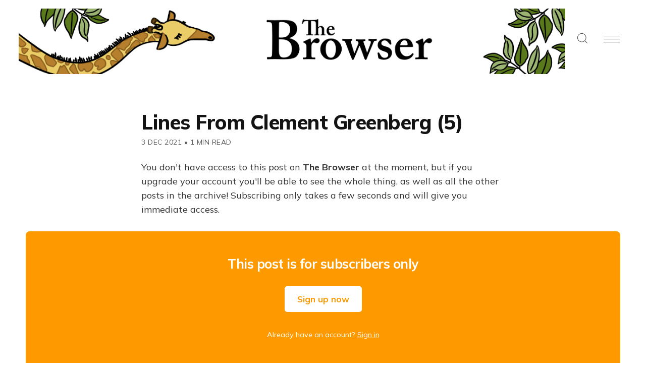

--- FILE ---
content_type: text/html; charset=utf-8
request_url: https://thebrowser.com/reader/lines-from-clement-greenberg-5/
body_size: 7470
content:
<!DOCTYPE html>
<html lang="en">
<head>

    <meta charset="utf-8" />
    <meta http-equiv="X-UA-Compatible" content="IE=edge" />
    <meta name="HandheldFriendly" content="True" />
    <meta name="viewport" content="width=device-width, initial-scale=1.0" />

    <link rel="preconnect" href="https://fonts.googleapis.com">
    <link rel="preconnect" href="https://fonts.gstatic.com" crossorigin>
    <link href="https://fonts.googleapis.com/css2?family=Mulish:ital,wght@0,400;0,700;0,800;1,400;1,700&display=swap" rel="stylesheet">

    
    <link rel="stylesheet" type="text/css" href="https://thebrowser.com/assets/built/screen.css?v=6fe71236d3" />
    <link rel="stylesheet" type="text/css" href="https://thebrowser.com/assets/css/components/members.css?v=6fe71236d3" />

    <title>Lines From Clement Greenberg (5)</title>

    <script>
    // Parse the URL parameter
    function getParameterByName(name, url) {
        if (!url) url = window.location.href;
        name = name.replace(/[\[\]]/g, "\\$&");
        var regex = new RegExp("[?&]" + name + "(=([^&#]*)|&|#|$)"),
            results = regex.exec(url);
        if (!results) return null;
        if (!results[2]) return '';
        return decodeURIComponent(results[2].replace(/\+/g, " "));
    }
    // Give the parameter a variable name
    var action = getParameterByName('action');
    var success = getParameterByName('success');
    var stripe = getParameterByName('stripe');
    </script>

    <script>
    let memberEmail = '';
    let memberSubscriptions = [];
    </script>

    <link rel="icon" href="https://thebrowser.com/content/images/size/w256h256/2020/07/giraffe.png" type="image/png">
    <link rel="canonical" href="https://thebrowser.com/reader/lines-from-clement-greenberg-5/">
    <meta name="referrer" content="no-referrer-when-downgrade">
    
    <meta property="og:site_name" content="The Browser">
    <meta property="og:type" content="article">
    <meta property="og:title" content="Lines From Clement Greenberg (5)">
    <meta property="og:description" content="Every day we read hundreds of articles and recommend five outstanding stories for you to enjoy, so you&#x27;ll always have interesting things to ponder and fascinating ideas to discuss at dinner">
    <meta property="og:url" content="https://thebrowser.com/reader/lines-from-clement-greenberg-5/">
    <meta property="og:image" content="https://thebrowser.ghost.io/content/images/size/w1200/2020/07/cover-2.png">
    <meta property="article:published_time" content="2021-12-03T19:43:31.000Z">
    <meta property="article:modified_time" content="2021-12-03T19:43:31.000Z">
    
    <meta property="article:publisher" content="https://www.facebook.com/TheBrowser">
    <meta name="twitter:card" content="summary_large_image">
    <meta name="twitter:title" content="Lines From Clement Greenberg (5)">
    <meta name="twitter:description" content="Every day we read hundreds of articles and recommend five outstanding stories for you to enjoy, so you&#x27;ll always have interesting things to ponder and fascinating ideas to discuss at dinner">
    <meta name="twitter:url" content="https://thebrowser.com/reader/lines-from-clement-greenberg-5/">
    <meta name="twitter:image" content="https://thebrowser.ghost.io/content/images/size/w1200/2020/07/cover-1.png">
    <meta name="twitter:label1" content="Written by">
    <meta name="twitter:data1" content="Robert Cottrell">
    <meta name="twitter:label2" content="Filed under">
    <meta name="twitter:data2" content="">
    <meta name="twitter:site" content="@thebrowser">
    <meta name="twitter:creator" content="@robertcottrell">
    <meta property="og:image:width" content="1200">
    <meta property="og:image:height" content="629">
    
    <script type="application/ld+json">
{
    "@context": "https://schema.org",
    "@type": "Article",
    "publisher": {
        "@type": "Organization",
        "name": "The Browser",
        "url": "https://thebrowser.com/",
        "logo": {
            "@type": "ImageObject",
            "url": "https://thebrowser.com/content/images/2020/11/WebsiteBannerHeader5.png"
        }
    },
    "author": {
        "@type": "Person",
        "name": "Robert Cottrell",
        "url": "https://thebrowser.com/author/robert/",
        "sameAs": [
            "https://x.com/robertcottrell"
        ]
    },
    "headline": "Lines From Clement Greenberg (5)",
    "url": "https://thebrowser.com/reader/lines-from-clement-greenberg-5/",
    "datePublished": "2021-12-03T19:43:31.000Z",
    "dateModified": "2021-12-03T19:43:31.000Z",
    "mainEntityOfPage": "https://thebrowser.com/reader/lines-from-clement-greenberg-5/"
}
    </script>

    <meta name="generator" content="Ghost 6.9">
    <link rel="alternate" type="application/rss+xml" title="The Browser" href="">
    <script defer src="https://cdn.jsdelivr.net/ghost/portal@~2.56/umd/portal.min.js" data-i18n="true" data-ghost="https://thebrowser.com/" data-key="d881950d18ce752d33d1f18736" data-api="https://thebrowser.ghost.io/ghost/api/content/" data-locale="en" crossorigin="anonymous"></script><style id="gh-members-styles">.gh-post-upgrade-cta-content,
.gh-post-upgrade-cta {
    display: flex;
    flex-direction: column;
    align-items: center;
    font-family: -apple-system, BlinkMacSystemFont, 'Segoe UI', Roboto, Oxygen, Ubuntu, Cantarell, 'Open Sans', 'Helvetica Neue', sans-serif;
    text-align: center;
    width: 100%;
    color: #ffffff;
    font-size: 16px;
}

.gh-post-upgrade-cta-content {
    border-radius: 8px;
    padding: 40px 4vw;
}

.gh-post-upgrade-cta h2 {
    color: #ffffff;
    font-size: 28px;
    letter-spacing: -0.2px;
    margin: 0;
    padding: 0;
}

.gh-post-upgrade-cta p {
    margin: 20px 0 0;
    padding: 0;
}

.gh-post-upgrade-cta small {
    font-size: 16px;
    letter-spacing: -0.2px;
}

.gh-post-upgrade-cta a {
    color: #ffffff;
    cursor: pointer;
    font-weight: 500;
    box-shadow: none;
    text-decoration: underline;
}

.gh-post-upgrade-cta a:hover {
    color: #ffffff;
    opacity: 0.8;
    box-shadow: none;
    text-decoration: underline;
}

.gh-post-upgrade-cta a.gh-btn {
    display: block;
    background: #ffffff;
    text-decoration: none;
    margin: 28px 0 0;
    padding: 8px 18px;
    border-radius: 4px;
    font-size: 16px;
    font-weight: 600;
}

.gh-post-upgrade-cta a.gh-btn:hover {
    opacity: 0.92;
}</style><script async src="https://js.stripe.com/v3/"></script>
    <script defer src="https://cdn.jsdelivr.net/ghost/sodo-search@~1.8/umd/sodo-search.min.js" data-key="d881950d18ce752d33d1f18736" data-styles="https://cdn.jsdelivr.net/ghost/sodo-search@~1.8/umd/main.css" data-sodo-search="https://thebrowser.ghost.io/" data-locale="en" crossorigin="anonymous"></script>
    
    <link href="https://thebrowser.com/webmentions/receive/" rel="webmention">
    <script defer src="/public/cards.min.js?v=6fe71236d3"></script>
    <link rel="stylesheet" type="text/css" href="/public/cards.min.css?v=6fe71236d3">
    <script defer src="/public/comment-counts.min.js?v=6fe71236d3" data-ghost-comments-counts-api="https://thebrowser.com/members/api/comments/counts/"></script>
    <script defer src="/public/member-attribution.min.js?v=6fe71236d3"></script>
    <script defer src="/public/ghost-stats.min.js?v=6fe71236d3" data-stringify-payload="false" data-datasource="analytics_events" data-storage="localStorage" data-host="https://thebrowser.com/.ghost/analytics/api/v1/page_hit"  tb_site_uuid="4cd82cb0-5ce4-42ef-863e-6c2cdf544d66" tb_post_uuid="f27e96f8-9556-4ff5-8d90-7b1a60679089" tb_post_type="post" tb_member_uuid="undefined" tb_member_status="undefined"></script><style>:root {--ghost-accent-color: #ea7600;}</style>
    <!-- fixing a distortion in images in Ghost 4.something -->
<style>img.kg-image { height: auto; }</style> 
<!-- google analytics tag, global -->
<!-- Google tag (gtag.js) --> <script async src="https://www.googletagmanager.com/gtag/js?id=G-JDHN7DB2R8"></script> <script> window.dataLayer = window.dataLayer || []; function gtag(){dataLayer.push(arguments);} gtag('js', new Date()); gtag('config', 'G-JDHN7DB2R8'); </script>
<!-- THIS HAS NO EFFECT hiding sunday supplements and top of the weeks from archive -->
<style>.js-postfeed .tag-sunday-supplement, .js-postfeed .tag-top-of-the-week { display: none; }</style> 

<!-- Plausible analytics script -->
<script async defer data-domain="thebrowser.com" src="https://plausible.io/js/plausible.js"></script>
<script>window.plausible = window.plausible || function() { (window.plausible.q = window.plausible.q || []).push(arguments) }</script>

<!-- If anyone ever visits a link with ?action=signup they get redirected to /subscribed -->
 <script>
    function getParameterByName(name, url) {
        if (!url) url = window.location.href;
        name = name.replace(/[\[\]]/g, "\\$&");
        var regex = new RegExp("[?&]" + name + "(=([^&#]*)|&|#|$)"),
            results = regex.exec(url);
        if (!results) return null;
        if (!results[2]) return '';
        return decodeURIComponent(results[2].replace(/\+/g, " "));
    }
    var action = getParameterByName('action');
    if (action == 'signup') {
        window.location = '/subscribed/';
    }
</script>

</head>
<body class="post-template tag-hash-reader ">

<!-- Google Tag Manager (noscript) -->
<noscript><iframe src="https://www.googletagmanager.com/ns.html?id=GTM-MPWFLQ3"
height="0" width="0" style="display:none;visibility:hidden"></iframe></noscript>
<!-- End Google Tag Manager (noscript) -->

<div class="gh-viewport">

<header id="gh-head" class="gh-head gh-head-brandnavactions">
    <nav class="gh-head-inner">

        <div class="gh-head-brand">
            <a class="gh-head-logo" href="https://thebrowser.com">
                    <img src="https://thebrowser.com/content/images/2020/11/WebsiteBannerHeader5.png" alt="The Browser" />
            </a>
            <div class="gh-rightmenu">
                <a id="search" class="gh-search-icon" role="button" aria-label="Search"><svg xmlns="http://www.w3.org/2000/svg" viewBox="0 0 24 24">
  <title>
    search
  </title>
  <path d="M23.5 24c-.134 0-.259-.052-.354-.146l-5.589-5.589C15.617 20.031 13.121 21 10.5 21 4.71 21 0 16.29 0 10.5S4.71 0 10.5 0 21 4.71 21 10.5c0 2.621-.969 5.117-2.736 7.057l5.589 5.589c.095.095.147.22.147.354s-.052.259-.146.354-.22.146-.354.146zm-13-23C5.262 1 1 5.262 1 10.5S5.262 20 10.5 20s9.5-4.262 9.5-9.5S15.738 1 10.5 1z"/>
</svg>
</a>
                <a id="burger" class="gh-burger" role="button" aria-label="Navigation Menu" aria-hidden="true">
                    <div class="gh-burger-box">
                        <div class="gh-burger-inner"></div>
                    </div>
                </a>
            </div>
        </div>
        <div class="gh-head-menu">
            <ul class="nav">
    <li class="nav-home"><a href="https://thebrowser.com/">Home</a></li>
    <li class="nav-crossword"><a href="https://thebrowser.com/crossword/">Crossword</a></li>
    <li class="nav-letters-to-the-editor"><a href="https://thebrowser.com/letters-to-the-editor/">Letters To The Editor</a></li>
    <li class="nav-reader nav-current-parent"><a href="https://thebrowser.com/reader/">Reader</a></li>
    <li class="nav-notes-interviews"><a href="https://thebrowser.com/notes/">Notes &amp; Interviews</a></li>
    <li class="nav-gift-subscriptions"><a href="https://thebrowser.com/gift/">Gift Subscriptions</a></li>
    <li class="nav-classifieds"><a href="https://www.passionfroot.me/thebrowser">Classifieds</a></li>
    <li class="nav-integrations"><a href="https://thebrowser.com/integrations/">Integrations</a></li>
    <li class="nav-contact"><a href="https://thebrowser.com/contact/">Contact</a></li>
    <li class="nav-about"><a href="https://thebrowser.com/about/">About</a></li>
</ul>

        </div>
        <div class="gh-head-actions">
            <div class="gh-head-actions-list">
                    <a class="gh-button" href="#/portal/signin/">Sign in</a>
                    <a class="gh-button gh-button-primary" href="#/portal/signup">Join The Browser</a>
            </div>
        </div>
    </nav>
</header>


<main class="gh-main">

    

<article class="gh-article post tag-hash-reader no-image">

    <header class="gh-header gh-canvas">
        <h1 class="gh-title">Lines From Clement Greenberg (5)</h1>
        <span class="gh-post-meta"><time datetime="2021-12-03">3 Dec 2021</time> <span class="bull">&bull;</span> 1 min read</span>
    </header>
    <br />


    <section class="gh-content gh-canvas">


            <p>You don't have access to this post on <strong>The Browser</strong> at the moment, but if you upgrade your account you'll be able to see the whole thing, as well as all the other posts in the archive! Subscribing only takes a few seconds and will give you immediate access.</p>
            <aside class="gh-upgrade-cta">
                    <h2>This post is for subscribers only</h2>
                    <a class="gh-button gh-button-large gh-button-primary" href="/pricing/">Sign up now</a>
                    <p><small>Already have an account? <a href="/signin/">Sign in</a></small></p>
            </aside>


    </section>

    <footer class="gh-footer gh-canvas">

        

    </footer>

</article>

<aside class="gh-readmore">
    <div class="gh-readmore-inner">
        <div class="gh-readmore-next">
            <a href="/friday-3rd-december/"><svg viewBox="0 0 17 27" xmlns="http://www.w3.org/2000/svg"><path d="M15.54 2.426l-13.143 11.5 13.143 11.5" stroke-width="3" stroke="currentColor" fill="none" fill-rule="evenodd" stroke-linecap="round" stroke-linejoin="round"/></svg> <h4>Space, Pills, Ideas, Identity, Euclid</h4></a>
        </div>
        <div class="gh-readmore-prev">
            <a href="/reader/lines-from-clement-greenberg-4/">
                <h4>Lines From Clement Greenberg (4)</h4> <svg viewBox="0 0 18 27" xmlns="http://www.w3.org/2000/svg"><path d="M2.397 25.426l13.143-11.5-13.143-11.5" stroke-width="3" stroke="currentColor" fill="none" fill-rule="evenodd" stroke-linecap="round" stroke-linejoin="round"/></svg>

            </a>
        </div>
    </div>
</aside>





    
<div class="pico-cta">
    <div class="pico-container">
        <form class="gh-auth-form" data-members-form="subscribe">
            <h3 class="subscribe-title">Get the free daily newsletter</h3>
            <p>Join <strong>150,000+
</strong> curious readers who grow with us every day</p>
            <div class="gh-auth-box">
                <input class="gh-input" data-members-email type="email" placeholder="your.email@example.com" required="true" autocomplete="false" />
                <button class="gh-button gh-button-primary" type="submit">
                    <span class="gh-button-content">Subscribe</span>
                    <span class="gh-button-loader"><svg version="1.1" id="loader-1" xmlns="http://www.w3.org/2000/svg" xmlns:xlink="http://www.w3.org/1999/xlink" x="0px"
    y="0px" width="40px" height="40px" viewBox="0 0 40 40" enable-background="new 0 0 40 40" xml:space="preserve">
    <path opacity="0.2" fill="#000" d="M20.201,5.169c-8.254,0-14.946,6.692-14.946,14.946c0,8.255,6.692,14.946,14.946,14.946
s14.946-6.691,14.946-14.946C35.146,11.861,28.455,5.169,20.201,5.169z M20.201,31.749c-6.425,0-11.634-5.208-11.634-11.634
c0-6.425,5.209-11.634,11.634-11.634c6.425,0,11.633,5.209,11.633,11.634C31.834,26.541,26.626,31.749,20.201,31.749z" />
    <path fill="#000" d="M26.013,10.047l1.654-2.866c-2.198-1.272-4.743-2.012-7.466-2.012h0v3.312h0
C22.32,8.481,24.301,9.057,26.013,10.047z">
        <animateTransform attributeType="xml" attributeName="transform" type="rotate" from="0 20 20" to="360 20 20"
            dur="0.5s" repeatCount="indefinite" />
    </path>
</svg></span>
                </button>
            </div>
            <p class="pico-cta-msg"><small>No spam. No nonsense. Unsubscribe anytime.</small></p>
            <div class="message-success"><strong>Great!</strong> Check your inbox and click the link to confirm your subscription</div>
            <div class="message-error">Please enter a valid email address!</div>
        </form>
    </div>
</div>


</main>

<footer class="gh-foot">
    <div>
        <div class="gh-foot-meta">
            <strong>The Browser</strong>
        </div>
        <div class="gh-foot-menu">
            <ul class="nav">
    <li class="nav-about"><a href="https://thebrowser.com/about/">About</a></li>
    <li class="nav-terms"><a href="https://thebrowser.com/terms/">Terms</a></li>
    <li class="nav-privacy"><a href="https://thebrowser.com/privacy/">Privacy</a></li>
    <li class="nav-contact"><a href="https://thebrowser.com/contact/">Contact</a></li>
    <li class="nav-log-in"><a href="https://thebrowser.com/signin/">Log In</a></li>
</ul>

         </div>
    </div>
    <div style="
    text-align: center;
">
        <a class="gh-powered" href="https://ghost.org?via=uri14" target="_blank" rel="noopener"><svg width="36" height="35" viewBox="0 0 36 35" fill="none" xmlns="http://www.w3.org/2000/svg">
<path fill-rule="evenodd" clip-rule="evenodd" d="M18.0852 2.25299C26.7878 2.25299 33.8533 9.27457 33.8533 17.9231C33.8533 26.5717 26.7878 33.5933 18.0852 33.5933C9.38252 33.5933 2.31708 26.5717 2.31708 17.9231C2.31708 9.27457 9.38252 2.25299 18.0852 2.25299ZM5.64019 14.6163C6.42843 8.12495 9.9093 4.89848 17.7591 4.02166C21.5017 3.60355 25.7516 6.76555 26.9518 8.2219C29.377 11.1648 32.4378 14.6675 32.4378 18.6122C32.4378 23.9303 28.1505 26.9165 23.5771 29.3481C21.516 30.4441 19.2892 31.5047 16.7456 31.5047C10.2083 31.5047 4.70616 26.4028 4.70616 19.9061C4.70616 18.1793 5.42437 16.3936 5.64019 14.6163Z" fill="#15171A"/>
<path fill-rule="evenodd" clip-rule="evenodd" d="M18 35C27.5373 35 35.2687 27.3165 35.2687 17.8385C35.2687 8.36044 27.5373 0.676971 18 0.676971C8.46269 0.676971 0.731201 8.36044 0.731201 17.8385C0.731201 27.3165 8.46269 35 18 35ZM18 33.0932C26.4776 33.0932 33.35 26.2634 33.35 17.8385C33.35 9.41356 26.4776 2.58381 18 2.58381C9.52241 2.58381 2.64997 9.41356 2.64997 17.8385C2.64997 26.2634 9.52241 33.0932 18 33.0932Z" fill="#15171A"/>
</svg> Publish with Ghost</a></span>
    </div>
</footer>

</div>

<div class="gh-notification gh-notification-subscribe">
    <a class="gh-notification-close" href="javascript:;"></a>
    You've successfully subscribed to The Browser
</div>

<div class="gh-notification gh-notification-signin">
    <a class="gh-notification-close" href="javascript:;"></a>
    Welcome back! You've successfully signed in
</div>

<div class="gh-notification gh-notification-error gh-notification-expired">
    <a class="gh-notification-close" href="/signin/"></a>
    Could not sign in! Login link expired. <a href="/signin/">Click here to retry</a>
</div>

<div class="gh-notification gh-notification-error gh-notification-cookies-disabled">
    <a class="gh-notification-close" href="javascript:;"></a>
    Cookies must be enabled in your browser to sign in
</div>




    <script src="https://code.jquery.com/jquery-3.4.1.min.js" integrity="sha256-CSXorXvZcTkaix6Yvo6HppcZGetbYMGWSFlBw8HfCJo=" crossorigin="anonymous"></script>

    <div id="search-modal" class="gh-modal-backdrop">
        <div class="gh-modal gh-search-modal">
            <div class="gh-modal-content gh-container">
                <div class="gh-modal-head">
                    <form class="gh-search-input">
                        <span><svg xmlns="http://www.w3.org/2000/svg" viewBox="0 0 24 24">
  <title>
    search
  </title>
  <path d="M23.5 24c-.134 0-.259-.052-.354-.146l-5.589-5.589C15.617 20.031 13.121 21 10.5 21 4.71 21 0 16.29 0 10.5S4.71 0 10.5 0 21 4.71 21 10.5c0 2.621-.969 5.117-2.736 7.057l5.589 5.589c.095.095.147.22.147.354s-.052.259-.146.354-.22.146-.354.146zm-13-23C5.262 1 1 5.262 1 10.5S5.262 20 10.5 20s9.5-4.262 9.5-9.5S15.738 1 10.5 1z"/>
</svg>
</span>
                        <label class="hidden" for="search">Search</label>
                        <input id="search-input" type=text placeholder="Search everything" autocomplete="off" autofocus="true"
                        onfocus="this.value = ''" name="search" aria-label="Search" />
                    </form>
                    <div id="search-close" class="gh-search-close" role="button" aria-label="Close Search"><svg version="1" xmlns="http://www.w3.org/2000/svg" viewBox="0 0 24 24"><path d="M12.707 12L23.854.854a.5.5 0 0 0-.707-.707L12 11.293.854.146a.5.5 0 0 0-.707.707L11.293 12 .146 23.146a.5.5 0 0 0 .708.708L12 12.707l11.146 11.146a.5.5 0 1 0 .708-.706L12.707 12z"/></svg>
</div>
                </div>
                <div class="gh-modal-body">
                    <div id="hits"></div>
                </div>
                </div>
            </div>
        </div>
    </div>

    <link rel="stylesheet" href="https://cdn.jsdelivr.net/npm/instantsearch.css@7.3.1/themes/reset-min.css" integrity="sha256-t2ATOGCtAIZNnzER679jwcFcKYfLlw01gli6F6oszk8=" crossorigin="anonymous">

    <script src="https://thebrowser.com/assets/built/algoliasearch-lite.umd.js?v=6fe71236d3"></script>
    <script src="https://thebrowser.com/assets/built/instantsearch.production.min.js?v=6fe71236d3"></script>
    <script src="https://thebrowser.com/assets/built/search.js?v=6fe71236d3"></script>

    <script src="https://thebrowser.com/assets/built/jquery.fitvids.js?v=6fe71236d3"></script>
    <script>
    var images = document.querySelectorAll('.kg-gallery-image img');
    images.forEach(function (image) {
        var container = image.closest('.kg-gallery-image');
        var width = image.attributes.width.value;
        var height = image.attributes.height.value;
        var ratio = width / height;
        container.style.flex = ratio + ' 1 0%';
    });
    $(document).ready(function () {
        var $postContent = $(".gh-content");
        $postContent.fitVids();
    });
    </script>


<script>

    document.addEventListener('DOMContentLoaded', function() {
        // Mobile Menu Trigger
        document.getElementById('burger').addEventListener('click', function() {
            document.body.classList.toggle('gh-head-open');
        }, false);

        if (action == 'subscribe') {
            window.location = 'https://thebrowser.com/subscribed/?action=welcome';
        }
        if (action == 'signup') {
            window.location = 'https://thebrowser.com/welcome/?action=welcome';
        }
        if (action == 'welcome') {
            document.body.classList.add("subscribe-success");
        }
        if (action == 'signin') {
            if (!navigator.cookieEnabled) {
                window.location = 'https://thebrowser.com/?action=cookiesdisabled';
            } else {
                if (success == 'false') {
                    window.location = 'https://thebrowser.com/?action=expired';
                } else {
                    window.location = 'https://thebrowser.com/members/?action=hello';
                }
            }
        }
        if (action == 'hello') {
            document.body.classList.add("signin-success");
        }
        if (action == 'expired') {
            document.body.classList.add("signin-expired");
        }
        if (action == 'cookiesdisabled') {
            document.body.classList.add("signin-cookies-disabled");
        }
        if (stripe == 'cancel') {
            window.location = 'https://thebrowser.com/pricing/';
        }
        if (stripe == 'success') {
            plausible('StripeSuccess');
            window.location = 'https://thebrowser.com/confirm/';
        }

        Array.from(document.getElementsByClassName('gh-notification-close')).forEach(closeOption => {
            closeOption.addEventListener('click', function() {
                this.parentElement.classList.add('closed');
                var uri = window.location.toString();
                if (uri.indexOf("?") > 0) {
                    var clean_uri = uri.substring(0, uri.indexOf("?"));
                    window.history.replaceState({}, document.title, clean_uri);
                }
            }, false);
        });

    });
</script>





<script>
	let links = document.querySelectorAll('.gh-content a');
	links.forEach((link) => {
        if(link.hostname != location.hostname) { // If the link isn't internal
            link.target = "_blank"; // Open it in a new tab
            link.rel = "noopener"; // Prevents risky cross-origin behaviour
        }
	});
</script>

<!-- Catches whenever someone clicks on the Portal button  -->
<script>
    setTimeout(function(){
        document.querySelector('[title="portal-trigger"]')
            .contentDocument
            .getElementsByClassName('gh-portal-triggerbtn-container')[0]
            .onclick = function() {
            console.log('Portal');
            plausible('Portal');
        }
    }, 3000);
    

</script>

    <!-- cove comments thingy to send emails -->
<script src="https://cdn.cove.chat/tools.js" data-cove-id="7b54c48a7c4e1f731959f7f8ca718527" async></script>

</body>
</html>


--- FILE ---
content_type: text/css; charset=UTF-8
request_url: https://thebrowser.com/assets/css/components/members.css?v=6fe71236d3
body_size: 81
content:
.gh-members {
    padding: 5vmin 0;
}
.member-section {
    width: 100%;
    margin: auto;
}

.member-column a {
    text-decoration: none;
    font-size: 2.0rem;
    color: var(--color-base);
}

.member-column svg {
    margin-bottom: 5px;
}

div.member-row h1 {
    text-align: center;
    margin-bottom: 20px;
}

.member-row {
    margin-bottom: 25px;
    text-align: center;
}

.member-row:after {
    content: "";
    display: grid;
    clear: both;
    margin: auto 0;
}

.member-row ul {
    display: inline-block;
    list-style: none;
    text-align: left;
    padding-left: 0px;
    columns: 2;
    -webkit-columns: 2;
    -moz-columns: 2;

}

.member-row li {
    padding: 10px;
    margin-top: 0px !important;
}

.member-row li a {
    text-decoration: none;
    font-size: 2.0rem;
    color: var(--color-base);
}

.member-options {
    display: flex;
}
.member-search {
    margin-top: 60px;
}
.member-search a {
    text-decoration: none;
    font-size: 2.1rem;
    color: var(--color-base);
    cursor:pointer;
    background-color: #ebcd68;
    padding: 15px;
    border-radius: 10px;
}

/* Create three equal columns that floats next to each other */
.member-column {
    float: left;
    width: 33.33%;
    padding: 25px;
    text-align: center;
}

.member-section img {
    width: 100%;
    height: auto;
}

@media (max-width: 740px) {
    .member-column a {
        font-size: 1.5rem;
    }

    .member-row li a {
        font-size: 1.7rem;
    }
    .member-row ul {
        columns: 1;
    -webkit-columns: 1;
    -moz-columns: 1;
    }
    .member-row {
        margin-bottom: 12px;
    }
    .member-column {
        padding: 15px;
    }
    .member-row h1 {
        margin-top: 20px;
    }
}

--- FILE ---
content_type: text/javascript
request_url: https://cdn.cove.chat/tools.js
body_size: 2191
content:
var coveUrl="https://app.cove.chat/",coveExists="undefined"!=typeof Cove,isAuthed=coveExists&&""!==Cove.memberId;if(void 0===scriptWithPub)var scriptWithPub=document.querySelector("script[data-cove-id]");if(null!==scriptWithPub)var publicationId=scriptWithPub.dataset.coveId;else console.error("Cove error: You need to add your publication ID in Cove's script tag.");var viewCounter=document.getElementById("cove-view-counter");coveExists&&null!==viewCounter&&fetch(coveUrl+publicationId+"/api/counter/?contentId="+Cove.contentId+(isAuthed?"&member="+Cove.memberId+"|"+encodeURIComponent(Cove.memberEmail):"")).then(e=>e.json()).then(e=>{if(""!==e.error)return void console.error("Cove error: "+e.error);let t=e.view_count;var o=viewCounter.dataset;if(1==parseInt(t))var r=void 0!==o.translateView?o.translateView:"view";else r=void 0!==o.translateViews?o.translateViews:"views";viewCounter.innerHTML=t.toLocaleString()+" "+r});var likeButton=document.getElementById("cove-like-button"),hasLiked=!1;if(coveExists&&null!==likeButton){function updateLikeButton(e,t){likeButton.className=likeButton.className.replace("active",""),likeButton.className+=t?" active":"";var o=likeButton.dataset;if(1==parseInt(e))var r=void 0!==o.translateLike?o.translateLike:"like";else r=void 0!==o.translateLikes?o.translateLikes:"likes";let n;n=void 0!==o.hideIcon?"":t?'<span class="cove-like-icon">♥</span> ':'<span class="cove-like-icon">♡</span> ',likeButton.innerHTML=n+e.toLocaleString()+" "+r}if(fetch(coveUrl+publicationId+"/api/likes/?contentId="+Cove.contentId+(isAuthed?"&member="+Cove.memberId+"|"+encodeURIComponent(Cove.memberEmail):"")).then(e=>e.json()).then(e=>{""===e.error?updateLikeButton(e.likes_count,e.member_like):console.error("Cove error: "+e.error)}),isAuthed){likeButton.addEventListener("click",toggleLike);let e=document.createElement("style");async function toggleLike(e){e.preventDefault();let t=coveUrl+publicationId+"/api/likes/"+Cove.contentId+"/",o=await fetch(t,{method:"POST",body:JSON.stringify({member_id:Cove.memberId})}),r=await o.json();""!=r.error||updateLikeButton(r.likes_count,r.member_like)}e.appendChild(document.createTextNode("#cove-like-button { cursor: pointer; } .cove-like-icon { display: inline-block;transition: transform 0.2s; } #cove-like-button:hover .cove-like-icon { transform: scale(1.1) } #cove-like-button.active { color: #E7241C; }")),likeButton.parentNode.insertBefore(e,likeButton.previousSibling)}}var reactionBar=document.getElementById("cove-reactions"),emojiCSS="<style> [data-cove-reaction] { padding: 6px 12px; display: inline-block; line-height: 1.4 } .cove-post-reaction-emoji, .cove-post-reaction-count { display: block } .cove-post-reaction-emoji { font-size: 28px; position: relative; transition: all 0.2s; cursor: default } [data-cove-reaction].active { background-color: rgba(0,0,0,0.05); border-radius: 5px} .cove-post-reaction-emoji:hover::before { content: attr(aria-label); font-size: 12px; position: absolute; top: -2em; left: calc(50% - 2.5em); width: 5em; right: 0; background-color: rgba(0,0,0,0.8); color: #fff; padding: 4px; border-radius: 3px; display: block; box-sizing: border-box; }"+(isAuthed?".cove-post-reaction-emoji { cursor: pointer } .cove-post-reaction-emoji:hover {transform: scale(1.25)}":"")+"</style>";if(coveExists&&null!==reactionBar){async function toggleReaction(e){e.preventDefault();let t=e.target.closest("span").parentNode.dataset.coveReaction;for(var o=document.querySelectorAll(".cove-post-reaction-emoji"),r=0;r<o.length;r++)o[r].style.opacity=.5;let n=coveUrl+publicationId+"/api/reactions/"+Cove.contentId+"/",i=await fetch(n,{method:"POST",body:JSON.stringify({member_id:Cove.memberId,reaction:t})}),a=await i.json();""!=a.error||updateReactions(a.reactions,a.member_reaction)}function listenForTopicReactions(){for(var e=document.querySelectorAll(".cove-post-reaction-emoji"),t=0;t<e.length;t++)e[t].addEventListener("click",toggleReaction)}function updateReactions(e,t){var o="";for(var r in e)if(e.hasOwnProperty(r)){let n=t==r?'class="active"':"",i=r,a=e[r].name;o+=`<span data-cove-reaction="${a}" ${n}><span class="cove-post-reaction-emoji" aria-label="${a}">${i}</span> <span class="cove-post-reaction-count">${e[r].count}</span></span>`}reactionBar.innerHTML=emojiCSS+o,isAuthed&&listenForTopicReactions()}fetch(coveUrl+publicationId+"/api/reactions/?contentId="+Cove.contentId+(isAuthed?"&member="+Cove.memberId+"|"+encodeURIComponent(Cove.memberEmail):"")).then(e=>e.json()).then(e=>{""===e.error?updateReactions(e.reactions,e.member_reaction):console.error("Cove error: "+e.error)})}if(null===scriptWithPub)console.error("Cove error: To display post counts, you need to add your publication ID to your Cove script tag.");else{let e=document.querySelectorAll("[data-cove-count-comments]"),t=document.querySelectorAll("[data-cove-count-likes]"),o=document.querySelectorAll("[data-cove-count-views]"),r=document.querySelectorAll("[data-cove-count-reactions]"),n=[];for(var i=0;i<e.length;i++)n.push(e[i].dataset.coveCountComments);for(i=0;i<t.length;i++)n.push(t[i].dataset.coveCountLikes);for(i=0;i<o.length;i++)n.push(o[i].dataset.coveCountViews);for(i=0;i<r.length;i++)n.push(r[i].dataset.coveCountReactions);(n=[...new Set(n)]).length>0&&fetch(coveUrl+scriptWithPub.dataset.coveId+"/api/counts/?ids="+n.join(",")+(isAuthed?"&member="+Cove.memberId+"|"+encodeURIComponent(Cove.memberEmail):"")).then(e=>e.json()).then(e=>{if(""===e.error)for(var t=0;t<e.counts.length;t++){let s=e.counts[t],l=s.id,d=document.querySelectorAll('[data-cove-count-comments="'+l+'"]');for(var o=0;o<d.length;o++){var r=d[o].dataset;if(1==parseInt(s.comments))var n=void 0!==r.translateComment?r.translateComment:"comment";else n=void 0!==r.translateComments?r.translateComments:"comments";d[o].innerHTML=s.comments.toLocaleString()+" "+n}let v=document.querySelectorAll('[data-cove-count-likes="'+l+'"]');for(var i=0;i<v.length;i++){r=v[i].dataset;if(1==parseInt(s.likes))n=void 0!==r.translateLike?r.translateLike:"like";else n=void 0!==r.translateLikes?r.translateLikes:"likes";let e;e=void 0!==r.hideIcon?"":s.member_like?'<span class="cove-like-icon">♥</span> ':'<span class="cove-like-icon">♡</span> ',s.member_like&&v[i].classList.add("active"),v[i].innerHTML=e+s.likes.toLocaleString()+" "+n}let u=document.querySelectorAll('[data-cove-count-views="'+l+'"]');for(var a=0;a<u.length;a++){r=u[a].dataset;if(1==parseInt(s.views))n=void 0!==r.translateView?r.translateView:"view";else n=void 0!==r.translateViews?r.translateViews:"views";u[a].innerHTML=s.views.toLocaleString()+" "+n}let m=document.querySelectorAll('[data-cove-count-reactions="'+l+'"]');for(var c=0;c<m.length;c++){r=m[c].dataset;if(0==parseInt(s.reactions))n="No reactions";else n=s.top_reaction+" "+s.reactions.toLocaleString();m[c].innerHTML=n}}else console.error("Cove error: "+e.error)})}if(null===scriptWithPub)console.error("Cove error: To display members counts, you need to add your publication ID to your Cove script tag.");else{let e=document.querySelectorAll("[data-cove-member-counter]"),t=[];for(i=0;i<e.length;i++)t.push(e[i].dataset.coveMemberCounter);(t=[...new Set(t)]).length>0&&fetch(coveUrl+scriptWithPub.dataset.coveId+"/api/member-counters/?ids="+t.join(",")).then(e=>e.json()).then(e=>{if(""===e.error)for(var t=0;t<e.counters.length;t++){let r=e.counters[t],n=r.id,i=document.querySelectorAll('[data-cove-member-counter="'+n+'"]');for(var o=0;o<i.length;o++)i[o].innerHTML=r.display.toLocaleString()}else console.error("Cove error: "+e.error)})}